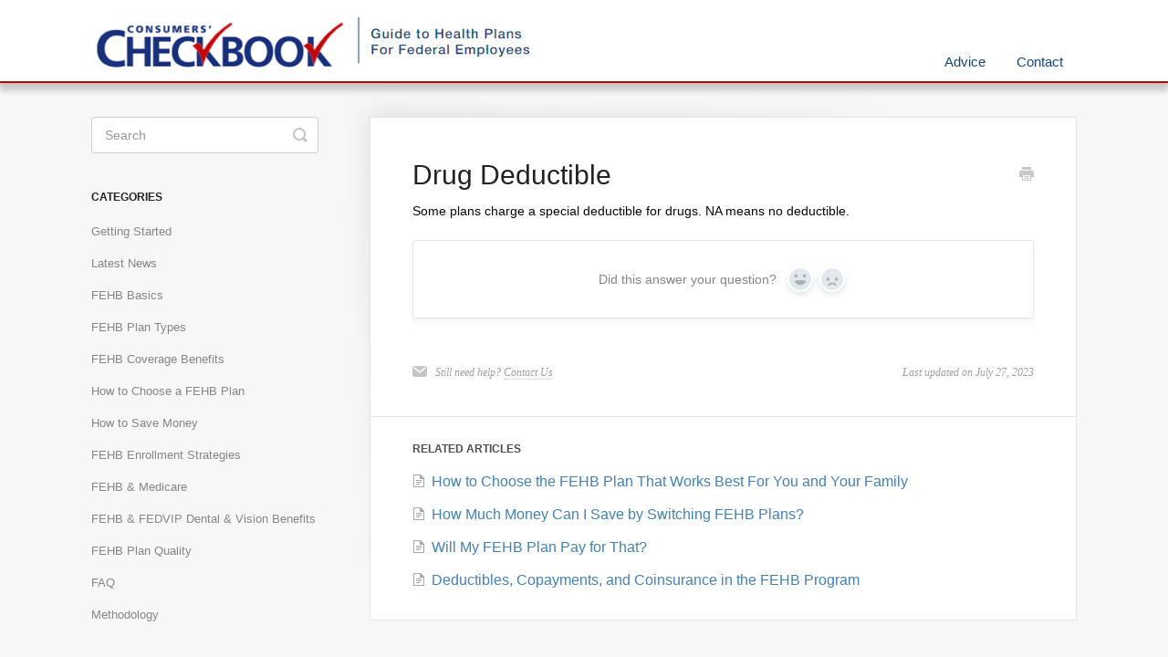

--- FILE ---
content_type: text/html; charset=utf-8
request_url: https://help.checkbook.org/article/162-drug-deductible
body_size: 5470
content:


<!DOCTYPE html>
<html>
    
<head>
    <meta charset="utf-8"/>
    <title>Drug Deductible - Guide to Health Plans for Federal Employees</title>
    <meta name="viewport" content="width=device-width, maximum-scale=1"/>
    <meta name="apple-mobile-web-app-capable" content="yes"/>
    <meta name="format-detection" content="telephone=no">
    <meta name="description" content="Some plans charge a special deductible for drugs. NA means no deductible."/>
    <meta name="author" content="Consumers&#x27; Checkbook"/>
    <link rel="canonical" href="https://help.checkbook.org/article/162-drug-deductible"/>
    
        
   
            <meta name="twitter:card" content="summary"/>
            <meta name="twitter:title" content="Drug Deductible" />
            <meta name="twitter:description" content="Some plans charge a special deductible for drugs. NA means no deductible."/>


    

    
        <link rel="stylesheet" href="//d3eto7onm69fcz.cloudfront.net/assets/stylesheets/launch-1767967378332.css">
    
    <style>
        body { background: #ffffff; }
        .navbar .navbar-inner { background: #e9e9ea; }
        .navbar .nav li a, 
        .navbar .icon-private-w  { color: #154879; }
        .navbar .brand, 
        .navbar .nav li a:hover, 
        .navbar .nav li a:focus, 
        .navbar .nav .active a, 
        .navbar .nav .active a:hover, 
        .navbar .nav .active a:focus  { color: #154879; }
        .navbar a:hover .icon-private-w, 
        .navbar a:focus .icon-private-w, 
        .navbar .active a .icon-private-w, 
        .navbar .active a:hover .icon-private-w, 
        .navbar .active a:focus .icon-private-w { color: #154879; }
        #serp-dd .result a:hover,
        #serp-dd .result > li.active,
        #fullArticle strong a,
        #fullArticle a strong,
        .collection a,
        .contentWrapper a,
        .most-pop-articles .popArticles a,
        .most-pop-articles .popArticles a:hover span,
        .category-list .category .article-count,
        .category-list .category:hover .article-count { color: #154879; }
        #fullArticle, 
        #fullArticle p, 
        #fullArticle ul, 
        #fullArticle ol, 
        #fullArticle li, 
        #fullArticle div, 
        #fullArticle blockquote, 
        #fullArticle dd, 
        #fullArticle table { color:#090909; }
    </style>
    
    <link rel="apple-touch-icon-precomposed" href="//d33v4339jhl8k0.cloudfront.net/docs/assets/5f43fba9042863444aa0c3c3/images/67a28cf491aa4a61221b00d5/Twitter_and_LinkedIn_Profile_Image_TEMP.png">
    <link rel="shortcut icon" type="image/png" href="//d33v4339jhl8k0.cloudfront.net/docs/assets/5f43fba9042863444aa0c3c3/images/613284382b380503dfdee05d/favicon.ico">
    <!--[if lt IE 9]>
    
        <script src="//d3eto7onm69fcz.cloudfront.net/assets/javascripts/html5shiv.min.js"></script>
    
    <![endif]-->
    
        <script type="application/ld+json">
        {"@context":"https://schema.org","@type":"WebSite","url":"https://help.checkbook.org","potentialAction":{"@type":"SearchAction","target":"https://help.checkbook.org/search?query={query}","query-input":"required name=query"}}
        </script>
    
        <script type="application/ld+json">
        {"@context":"https://schema.org","@type":"BreadcrumbList","itemListElement":[{"@type":"ListItem","position":1,"name":"Guide to Health Plans for Federal Employees","item":"https://help.checkbook.org"},{"@type":"ListItem","position":2,"name":"Most Popular","item":"https://help.checkbook.org/collection/9-most-popular"},{"@type":"ListItem","position":3,"name":"Drug Deductible","item":"https://help.checkbook.org/article/162-drug-deductible"}]}
        </script>
    
    
        <link rel="stylesheet" href="https://www.checkbook.org/newhig2/assets/css/checkbook_helpscout.css?ref=20240919" type="text/css">

<script src="https://code.jquery.com/jquery-3.5.1.min.js" integrity="sha256-9/aliU8dGd2tb6OSsuzixeV4y/faTqgFtohetphbbj0=" crossorigin="anonymous"></script>
<script src="https://www.checkbook.org/newhig2/assets/js/checkbook_helpscout.js" type="text/javascript"></script>

<!-- This site is converting visitors into subscribers and customers with OptinMonster - https://optinmonster.com --> <script>(function(d,u,ac){var s=d.createElement('script');s.type='text/javascript';s.src='https://a.omappapi.com/app/js/api.min.js';s.async=true;s.dataset.user=u;s.dataset.account=ac;d.getElementsByTagName('head')[0].appendChild(s);})(document,46320,52425);</script> <!-- / https://optinmonster.com -->
<script>
(function(i,s,o,g,r,a,m){i['GoogleAnalyticsObject']=r;i[r]=i[r]||function(){
(i[r].q=i[r].q||[]).push(arguments)},i[r].l=1*new Date();a=s.createElement(o),
m=s.getElementsByTagName(o)[0];a.async=1;a.src=g;m.parentNode.insertBefore(a,m)
})(window,document,'script','//www.google-analytics.com/analytics.js','ga');


ga('create', 'UA-1768291-1', 'auto'); 
ga('send', 'pageview');
ga('set', 'dimension1', 'No');


if (document.referrer.match(/google\.com/gi) && document.referrer.match(/cd/gi)) {
  var myString = document.referrer;
  var r        = myString.match(/cd=(.*?)&/);
  var rank     = parseInt(r[1]);
  var kw       = myString.match(/q=(.*?)&/);
  
  if (kw[1].length > 0) {
    var keyWord  = decodeURI(kw[1]);
  } else {
    keyWord = "(not provided)";
  }

  var p        = document.location.pathname;
  ga('send', 'event', 'RankTracker', keyWord, p, rank, {'nonInteraction': 1});
 }

</script>

<script>
  !function(f,e,a,t,h,r){if(!f[h]){r=f[h]=function(){r.invoke?
  r.invoke.apply(r,arguments):r.queue.push(arguments)},
  r.queue=[],r.loaded=1*new Date,r.version="1.0.0",
  f.FeathrBoomerang=r;var g=e.createElement(a),
  h=e.getElementsByTagName("head")[0]||e.getElementsByTagName("script")[0].parentNode;
  g.async=!0,g.src=t,h.appendChild(g)}
  }(window,document,"script","https://cdn.feathr.co/js/boomerang.min.js","feathr");

  feathr("fly", "632c7620d31604629da123f1");
  feathr("sprinkle", "page_view");
</script>

<!-- Start of HubSpot Embed Code -->
<script type="text/javascript" id="hs-script-loader" async defer src="//js.hs-scripts.com/39873840.js"></script>
<!-- End of HubSpot Embed Code -->

    
</head>
    
    <body>
        
<header id="mainNav" class="navbar">
    <div class="navbar-inner">
        <div class="container-fluid">
            <a class="brand" href="https://www.checkbook.org/newhig2/hig.cfm">
            
                
                    <img src="//d33v4339jhl8k0.cloudfront.net/docs/assets/5f43fba9042863444aa0c3c3/images/613283542b380503dfdee059/checkbook_healthplans_logo.png" alt="Guide to Health Plans for Federal Employees" width="490" height="75">
                

            
            </a>
            
                <button type="button" class="btn btn-navbar" data-toggle="collapse" data-target=".nav-collapse">
                    <span class="sr-only">Toggle Navigation</span>
                    <span class="icon-bar"></span>
                    <span class="icon-bar"></span>
                    <span class="icon-bar"></span>
                </button>
            
            <div class="nav-collapse collapse">
                <nav role="navigation"><!-- added for accessibility -->
                <ul class="nav">
                    
                        <li id="home"><a href="/">Advice <b class="caret"></b></a></li>
                    
                    
                    
                        <li id="contact"><a href="#" class="contactUs" onclick="window.Beacon('open')">Contact</a></li>
                        <li id="contactMobile"><a href="#" class="contactUs" onclick="window.Beacon('open')">Contact</a></li>
                    
                </ul>
                </nav>
            </div><!--/.nav-collapse -->
        </div><!--/container-->
    </div><!--/navbar-inner-->
</header>
        <section id="contentArea" class="container-fluid">
            <div class="row-fluid">
                <section id="main-content" class="span9">
                    <div class="contentWrapper withRelated">
                        
    
    <article id="fullArticle">
        <h1 class="title">Drug Deductible</h1>
    
        <a href="javascript:window.print()" class="printArticle" title="Print this article" aria-label="Print this Article"><i class="icon-print"></i></a>
        <p>Some plans charge a special deductible for drugs. NA means no deductible.</p>
    </article>
    
        <div class="articleRatings" data-article-url="https://help.checkbook.org/article/162-drug-deductible">
            <span class="articleRatings-question">Did this answer your question?</span>
            <span class="articleRatings-feedback">
                <span class="articleRatings-feedback-tick">
                    <svg height="20" viewBox="0 0 20 20" width="20" xmlns="http://www.w3.org/2000/svg">
                        <path d="m8 14a.997.997 0 0 1 -.707-.293l-2-2a.999.999 0 1 1 1.414-1.414l1.293 1.293 4.293-4.293a.999.999 0 1 1 1.414 1.414l-5 5a.997.997 0 0 1 -.707.293" fill="#2CC683" fill-rule="evenodd"/>
                    </svg>
                </span>
                <span class="articleRatings-feedback-message">Thanks for the feedback</span>
            </span>
            <span class="articleRatings-failure">There was a problem submitting your feedback. Please try again later.</span>
            <div class="articleRatings-actions">
                <button class="rateAction rateAction--positive" data-rating="positive">
                    <span class="sr-only">Yes</span>
                    <span class="rating-face">
                        <svg xmlns="http://www.w3.org/2000/svg" width="24" height="24">
                            <path fill-rule="evenodd" d="M5.538 14.026A19.392 19.392 0 0 1 12 12.923c2.26 0 4.432.388 6.462 1.103-1.087 2.61-3.571 4.436-6.462 4.436-2.891 0-5.375-1.825-6.462-4.436zm1.847-3.872a1.846 1.846 0 1 1 0-3.692 1.846 1.846 0 0 1 0 3.692zm9.23 0a1.846 1.846 0 1 1 0-3.692 1.846 1.846 0 0 1 0 3.692z"/>
                        </svg>
                    </span>
                </button>
                <button class="rateAction rateAction--negative" data-rating="negative">
                    <span class="sr-only">No</span>
                    <span class="rating-face">
                        <svg xmlns="http://www.w3.org/2000/svg" width="24" height="24">
                            <path fill-rule="evenodd" d="M7.385 13.846a1.846 1.846 0 1 1 0-3.692 1.846 1.846 0 0 1 0 3.692zm9.23 0a1.846 1.846 0 1 1 0-3.692 1.846 1.846 0 0 1 0 3.692zm-.967 4.95a.992.992 0 0 1-.615-.212c-1.701-1.349-4.364-1.349-6.065 0a.998.998 0 0 1-1.36-.123.895.895 0 0 1 .127-1.3A6.897 6.897 0 0 1 12 15.692c1.555 0 3.069.521 4.266 1.467.41.326.467.909.127 1.3a.982.982 0 0 1-.745.335z"/>
                        </svg>
                    </span>
                </button>
            </div>
        </div>
     

    <section class="articleFoot">
    
        <i class="icon-contact"></i>
        <p class="help">Still need help?
            <a id="sbContact" href="#" class="contactUs" onclick="window.Beacon('open')">Contact Us</a>
            <a id="sbContactMobile" href="#" class="contactUs" onclick="window.Beacon('open')">Contact Us</a>
        </p>
    

    <time class="lu" datetime=2023-07-27 >Last updated on July 27, 2023</time>
    </section>

                    </div><!--/contentWrapper-->
                    
                        <section class="related">
                            <h3>Related Articles</h3>
                            <ul>
                                
                                    <li><a href="/article/26-how-to-choose-the-best-fehb-plan-for-you-and-your-family"><i class="icon-article-doc"></i><span>How to Choose the FEHB Plan That Works Best For You and Your Family</span></a></li>
                                
                                    <li><a href="/article/41-how-much-money-can-i-save-by-switching-fehb-plans"><i class="icon-article-doc"></i><span>How Much Money Can I Save by Switching FEHB Plans?</span></a></li>
                                
                                    <li><a href="/article/51-will-my-fehb-plan-pay-for-that"><i class="icon-article-doc"></i><span>Will My FEHB Plan Pay for That?</span></a></li>
                                
                                    <li><a href="/article/52-deductibles-copayments-and-coinsurance-in-the-fehb-program"><i class="icon-article-doc"></i><span>Deductibles, Copayments, and Coinsurance in the FEHB Program</span></a></li>
                                
                            </ul>
                        </section>
                    
                </section><!--/content-->
                <aside id="sidebar" class="span3">
                 

<form action="/search" method="GET" id="searchBar" class="sm" autocomplete="off">
    
                    <input type="hidden" name="collectionId" value="609067e9e0324b5fdfd114c0"/>
                    <input type="text" name="query" title="search-query" class="search-query" placeholder="Search" value="" aria-label="Search" />
                    <button type="submit">
                        <span class="sr-only">Toggle Search</span>
                        <i class="icon-search"></i>
                    </button>
                    <div id="serp-dd" style="display: none;" class="sb">
                        <ul class="result">
                        </ul>
                    </div>
                
</form>

                
                    <h3>Categories</h3>
                    <ul class="nav nav-list">
                    
                        
                            <li ><a href="/category/15-getting-started">Getting Started  <i class="icon-arrow"></i></a></li>
                        
                    
                        
                            <li ><a href="/category/205-latest-news">Latest News  <i class="icon-arrow"></i></a></li>
                        
                    
                        
                            <li ><a href="/category/12-fehb-basics">FEHB Basics  <i class="icon-arrow"></i></a></li>
                        
                    
                        
                            <li ><a href="/category/30-fehb-plan-types">FEHB Plan Types  <i class="icon-arrow"></i></a></li>
                        
                    
                        
                            <li ><a href="/category/47-fehb-coverage-benefits">FEHB Coverage Benefits  <i class="icon-arrow"></i></a></li>
                        
                    
                        
                            <li ><a href="/category/25-how-to-choose-a-fehb-plan">How to Choose a FEHB Plan  <i class="icon-arrow"></i></a></li>
                        
                    
                        
                            <li ><a href="/category/40-how-to-save-money">How to Save Money  <i class="icon-arrow"></i></a></li>
                        
                    
                        
                            <li ><a href="/category/35-fehb-enrollment-strategies">FEHB Enrollment Strategies  <i class="icon-arrow"></i></a></li>
                        
                    
                        
                            <li ><a href="/category/66-fehb-medicare">FEHB &amp; Medicare  <i class="icon-arrow"></i></a></li>
                        
                    
                        
                            <li ><a href="/category/56-fehb-fedvip-dental-vision-benefits">FEHB &amp; FEDVIP Dental &amp; Vision Benefits  <i class="icon-arrow"></i></a></li>
                        
                    
                        
                            <li ><a href="/category/60-fehb-plan-quality">FEHB Plan Quality  <i class="icon-arrow"></i></a></li>
                        
                    
                        
                            <li ><a href="/category/174-faq">FAQ  <i class="icon-arrow"></i></a></li>
                        
                    
                        
                            <li ><a href="/category/188-methodology">Methodology  <i class="icon-arrow"></i></a></li>
                        
                    
                        
                            <li  class="active" ><a href="/category/82-tooltips">Tooltips  <i class="icon-arrow"></i></a></li>
                        
                    
                    </ul>
                
                </aside><!--/span-->
            </div><!--/row-->
            <div id="noResults" style="display:none;">No results found</div>
            <footer>
                

<p>&copy;
    
        <a href="https://www.checkbook.org/newhig2/hig.cfm">Consumers&#x27; Checkbook</a>
    
    2026. <span>Powered by <a rel="nofollow noopener noreferrer" href="https://www.helpscout.com/docs-refer/?co=Consumers%27+Checkbook&utm_source=docs&utm_medium=footerlink&utm_campaign=Docs+Branding" target="_blank">Help Scout</a></span>
    
        
    
</p>

            </footer>
        </section><!--/.fluid-container-->
        
            

<script id="beaconLoader" type="text/javascript">!function(e,t,n){function a(){var e=t.getElementsByTagName("script")[0],n=t.createElement("script");n.type="text/javascript",n.async=!0,n.src="https://beacon-v2.helpscout.net",e.parentNode.insertBefore(n,e)}if(e.Beacon=n=function(t,n,a){e.Beacon.readyQueue.push({method:t,options:n,data:a})},n.readyQueue=[],"complete"===t.readyState)return a();e.attachEvent?e.attachEvent("onload",a):e.addEventListener("load",a,!1)}(window,document,window.Beacon||function(){});</script>
<script type="text/javascript">window.Beacon('init', '6e8d87eb-e6ba-4ce7-bf6c-2fdb97ebf811')</script>

<script type="text/javascript">
    function hashChanged() {
        var hash = window.location.hash.substring(1); 
        if (hash === 'contact') {
            window.Beacon('open')
        }
    }

    if (window.location.hash) {
        hashChanged()
    }

    window.onhashchange = function () {
        hashChanged()
    }

    window.addEventListener('hashchange', hashChanged, false);

</script>

        
        
    <script src="//d3eto7onm69fcz.cloudfront.net/assets/javascripts/app4.min.js"></script>

<script>
// keep iOS links from opening safari
if(("standalone" in window.navigator) && window.navigator.standalone){
// If you want to prevent remote links in standalone web apps opening Mobile Safari, change 'remotes' to true
var noddy, remotes = false;
document.addEventListener('click', function(event) {
noddy = event.target;
while(noddy.nodeName !== "A" && noddy.nodeName !== "HTML") {
noddy = noddy.parentNode;
}

if('href' in noddy && noddy.href.indexOf('http') !== -1 && (noddy.href.indexOf(document.location.host) !== -1 || remotes)){
event.preventDefault();
document.location.href = noddy.href;
}

},false);
}
</script>
        
    </body>
</html>




--- FILE ---
content_type: text/css
request_url: https://www.checkbook.org/newhig2/assets/css/checkbook_helpscout.css?ref=20240919
body_size: 533
content:
body {
    background-color: #f7f7f7 !important;
}

.navbar .brand {
    float: left;
    display: block;
    padding: 9px 20px 11px;
    margin-left: -20px;
    font-size: 20px;
    font-weight: 200;
    color: #777;
    text-shadow: 0 1px 0 #fff;
}

.navbar {
    border-bottom: solid 2px #c40606 !important;
    background-color: rgb(255, 255, 255) !important;
    margin-bottom: 5px !important;;
    box-shadow: 0px 7px 7px 1px rgb(0 0 0 / 20%) !important;
}

.navbar-inner {
    background-color: rgb(255, 255, 255) !important;
    border-top-left-radius: 0px !important;
    border-top-right-radius: 0px !important;
    border-bottom-right-radius: 0px !important;
    border-bottom-left-radius: 0px !important;
    box-sizing: border-box;
    color: rgb(51, 51, 51);
    display: block;
    font-family: "Helvetica Neue", Helvetica, Arial, sans-serif;
    font-size: 14px;
    height: 89px;
    line-height: 20px;
    -webkit-tap-highlight-color: rgba(0, 0, 0, 0);
}
.grayButton {
    font-weight: bold;
    background: #EFF0F1;
    display: inline-block;
    height: 40px;
    line-height: 38px;
    padding: 1px 14px;
    border: 1px solid #EFF0F1;
    color: #154879;
    font-family: 'helveticaneuecyrbold';
    font-size: 14px;
    letter-spacing: 2px;
    text-transform: uppercase;
    text-decoration: none;
    margin-top: 12px;
}

.nav {
    margin: revert !important;
}

.redButton {
    font-weight: bold;
    text-transform: uppercase;
    font-weight: bold;
    background: #c13433 !important;
    display: inline-block !important;
    height: 40px;
    line-height: 38px !important;
    padding: 1px 14px !important;
    border: 1px solid #c13433;
    color: #fff !important;
    font-size: 14px !important;
    letter-spacing: 2px;
    text-decoration: none;
}

.redButton :active, .redbutton :hover {
    outline: 0;
}

.grayButton :focus {
    outline: 5px auto -webkit-focus-ring-color;
    outline-offset: -2px;
}




#category-82 {display: none}
#category-4 {display: none}
#category-6 {display: none}
#collection-1{display: none}
#subscriptions {display: none}

#searchBar .search-query {
	background: #fff;
	border-color: transparent;
	box-shadow: none;
	color: #154879;
placeholder: "Search our advice";
}
#searchBar button {
	background: #154879;
	border-color: transparent;
	color: #fff;
}
#searchBar button:hover {
	background: #154879
	border-color: transparent;
	color: #154879;

}

.category-list .category {
	background-color:#FFFFFF;
	border: 1px solid #c13433;
	border-radius: 3px;
	font-color: #154879
}

#docsSearch {
	height: 200px;
	background: #e9e9ea;
	border-bottom: none;
	padding-top: 75px;
	
	top: -1px;

}

#category-list h3 {
     
     color: #154879;
}


--- FILE ---
content_type: application/javascript
request_url: https://www.checkbook.org/newhig2/assets/js/checkbook_helpscout.js
body_size: 264
content:
//$( document ).ready(function() {
 //   $("nav > .nav").prepend('<li id="order"><a href="https://www.checkbook.org/newhig2/year21/membership/orderonline.cfm" class="redButton">Subscribe</a></li>');
//});
$( document ).ready(function() {
    $('ul.nav-list li').last().hide();
});

// Facebook integration

!function(f,b,e,v,n,t,s)
{if(f.fbq)return;n=f.fbq=function(){n.callMethod?
n.callMethod.apply(n,arguments):n.queue.push(arguments)};
if(!f._fbq)f._fbq=n;n.push=n;n.loaded=!0;n.version='2.0';
n.queue=[];t=b.createElement(e);t.async=!0;
t.src=v;s=b.getElementsByTagName(e)[0];
s.parentNode.insertBefore(t,s)}(window,document,'script',
'https://connect.facebook.net/en_US/fbevents.js');
fbq('init', '175266549605833'); 
fbq('track', 'PageView');









--- FILE ---
content_type: application/javascript
request_url: https://beacon-v2.helpscout.net/static/js/main.739d8e18.js
body_size: 12243
content:
/*!
 * Help Scout Beacon - Prod Build
 * v2.2.296 - 2026-01-09
 * (c) Help Scout 2026
 * http://www.helpscout.net/
 */!function(){var n={10473:function(n,t,e){"use strict";e.d(t,{Gr:function(){return a},Gu:function(){return i},WU:function(){return o},dz:function(){return c},gW:function(){return r}});const o="https://beaconapi.helpscout.net",i="https://d3hb14vkzrxvla.cloudfront.net",a="https://chatapi.helpscout.net",r="e715f34dfbd75ea91468",c="helpscout"},50693:function(n,t,e){"use strict";e.d(t,{FV:function(){return o},HL:function(){return i},HX:function(){return a},Qg:function(){return c},_w:function(){return r},o3:function(){return l},wC:function(){return s}});const o="icon",i="text",a="iconAndText",r="manual",c=60,s=42,l=60},53023:function(n,t,e){"use strict";e.d(t,{M:function(){return o}});const o={ContainerFrame:i(8),BeaconFabButtonFrame:i(8)-1,FullScreenFrame:i(9),Tooltip:i(6)};function i(){return parseInt(function(n,t){if(t<1)return"";let e="";for(;t>1&&(1&t&&(e+=n),!((t>>=1)<=0));)n+=n;return e+n}("9",arguments.length>0&&void 0!==arguments[0]?arguments[0]:1),10)}},30818:function(n,t,e){"use strict";const o=n=>{e.e(564).then(e.bind(e,3946)).then((t=>{let{callInitBeacon:e}=t;e(n)}))};var i=e(15299),a=e(16217),r=e(14135);var c=()=>{const n="beacon-container";let t=document.getElementById(n);return t||(t=document.createElement("div"),t.id=n,document.body.appendChild(t)),t},s=e(50693),l=e(56825),u=e(26211),d=e(36131),f=e(78911),p=e(67958),b=e(44317),h=e(20679);const m={default:l.A,buoy:u.A,beacon:d.A,question:p.A,search:f.A};var g=function(n){let{config:t,onClick:e=h.default,onHover:o=h.default,onMount:a=h.default,onResize:r=h.default,theme:c}=n;const[l,u]=i.default.useState(!1),d=i.default.useRef(null),{display:f,hideFABLabelOnMobile:p}=t,{iconImage:g,text:v,textAlign:w,style:y}=f,x=m[g]||m.default,_=!(y!==s.HL||!v),C=!(y!==s.HX||!v),k=C&&"left"===w,B=_||C?1:0;(0,i.useEffect)((()=>{a(),d.current&&r(d.current.clientWidth+B,d.current.clientHeight)}),[a,r,B]);const A=n=>{let{className:t}=n;return i.default.createElement("span",{className:`c-FabButtonCritical__squircle-background ${t}`,dangerouslySetInnerHTML:{__html:b.A}})},F={backgroundColor:c.backgroundColorUI,"--background-color":c.backgroundColorUI,"--text-color":c.textColor},I=function(n){const t="c-FabButtonCritical__button";let e=t;return n.isTextOnly&&(e+=` ${t}--text-only`),n.isTextAndIcon&&(e+=` ${t}--text-and-icon`),n.isLoading&&(e+=` ${t}--is-loading`),e}({isTextOnly:_,isTextAndIcon:C,isLoading:l});return i.default.createElement("button",{onClick:function(){u(!0),e()},onMouseOver:o,onFocus:o,ref:d,style:F,className:I},A({className:"position-left"}),A({className:"position-right"}),(()=>{if(_)return null;const n=function(n){const t="c-FabButtonCritical__icon";let e=`c-FabButton__icon--icon ${t}`;return n.isTextAlignLeft&&(e+=` ${t}--text-align-left`),e}({isTextAlignLeft:k}),t={color:c.textColor};return i.default.createElement("span",{"data-testid":"fab-icon",dangerouslySetInnerHTML:{__html:x},className:n,style:t})})(),(()=>{if(y===s.FV||!v)return null;const n=function(n){const t="c-FabButtonCritical__text";let e=`c-FabButton__text ${t}`;return n.isTextOnly&&(e+=` ${t}--text-only`),n.isTextAlignLeft&&(e+=` ${t}--align-left`),n.hideOnMobile&&(e+=` ${t}--hide-on-mobile`),e}({hideOnMobile:p,isTextOnly:_,isTextAlignLeft:k}),t={color:c.textColor};return i.default.createElement("span",{className:n,style:t},v)})())},v=e(53023),w=e(32607),y=e.n(w),x=e(37200),_=e.n(x),C=e(96522),k=e(77356),B=e.n(k);class A extends i.PureComponent{render(){const{children:n,frameCss:t,frameId:e,"aria-label":o}=this.props,a={id:e||"",initialContent:`\n      <!DOCTYPE html>\n      <html>\n        <head>\n        <style>${B()}</style>\n        <style>${t}</style>\n        </head>\n        <body id="beacon-container-body">\n          <div id="beacon-container"></div>\n        </body>\n      </html>\n    `,head:i.default.createElement("style",null),"data-cy":"FrameComponent","aria-label":o};return i.default.createElement(C.default,a,n)}}var F=A;const I={r:129,g:522,b:49},O=n=>{n=n.replace(/^#?([a-f\d])([a-f\d])([a-f\d])$/i,((n,t,e,o)=>t+t+e+e+o+o));const t=/^#?([a-f\d]{2})([a-f\d]{2})([a-f\d]{2})$/i.exec(n);return{r:parseInt(null===t||void 0===t?void 0:t[1],16),g:parseInt(null===t||void 0===t?void 0:t[2],16),b:parseInt(null===t||void 0===t?void 0:t[3],16)}},E=(n,t)=>{"#"===n[0]&&(n=n.slice(1)),3===n.length&&(n=n[0]+n[0]+n[1]+n[1]+n[2]+n[2]);const e=parseInt(n,16);let o=(e>>16)+t;o>255?o=255:o<0&&(o=0);let i=(e>>8&255)+t;i>255?i=255:i<0&&(i=0);let a=(255&e)+t;return a>255?a=255:a<0&&(a=0),"#"+("000000"+(a|i<<8|o<<16).toString(16)).slice(-6)},S=function(n){return E(n,2.55*(arguments.length>1&&void 0!==arguments[1]?arguments[1]:20))},M=function(n){return E(n,2.55*(arguments.length>1&&void 0!==arguments[1]?arguments[1]:20)*-1)},z=n=>{const t=O(n)||I;return((n,t,e)=>{const o=n/255,i=t/255,a=e/255,r=Math.max(o,i,a),c=Math.min(o,i,a);let s,l=0;const u=(r+c)/2;if(r===c)l=0,s=0;else{const n=r-c;switch(s=u>.5?n/(2-r-c):n/(r+c),r){case o:l=(i-a)/n+(i<a?6:0);break;case i:l=(a-o)/n+2;break;case a:l=(o-i)/n+4}l/=6}return{h:l%1!==0?Math.round(100*l)/100:l,s:s%1!==0?Math.round(100*s)/100:s,l:u%1!==0?Math.round(100*u)/100:u}})(t.r,t.g,t.b)},N=function(n){let t=arguments.length>1&&void 0!==arguments[1]?arguments[1]:I;const e=z(n).l,o="black"===function(n){let t=arguments.length>1&&void 0!==arguments[1]?arguments[1]:I;const{r:e,g:o,b:i}=Object.assign({},I,t),a=O(n);return Math.round((a.r*e+a.g*o+a.b*i)/1e3)>=128?"black":"white"}(n,t);return e>=.9?"lightest":e>=.61||e>=.16?o?"light":"dark":"darkest"};var T=e(23719),L=e(23009),j=e(64068);const P=n=>(n.width-60)/2,R=n=>(n.height-60)/2;function D(n){const{display:t}=n;let e="BeaconFabButtonFrame";return"left"===t.position&&(e+=" BeaconFabButtonFrame--left"),e}var H=function(n){let{config:t,showPulseAnimation:a}=n;const[r,c]=i.default.useState(!1),[l,u]=i.default.useState(s.Qg),[d,f]=i.default.useState(s.Qg),p={width:l,height:d},h=(0,i.useMemo)((()=>(n=>{const t=n.slice(0,7),e=N(t),o="#fff"===t.toLowerCase()||"#ffffff"===t.toLowerCase();let i,a,r,c;return"lightest"!==e&&"light"!==e||(i=t,a=M(t,3),r=M(t,6)),"lightest"===e&&(c=M(t,70),o&&(c="#394956")),"light"===e&&(c=M(t,55)),"dark"!==e&&"darkest"!==e||(i=t,c="white"),"dark"===e&&(a=M(t,3),r=M(t,6)),"darkest"===e&&(a=S(t,3),r=S(t,6)),"#faee46"===t.toLowerCase()&&(c="#3d3605"),{backgroundColorUI:i,backgroundColorUIActive:r,backgroundColorUIHover:a,textColor:c}})(t.display.color)),[t.display.color]);(0,i.useEffect)((()=>{if(a)try{window.localStorage.setItem(`hs-beacon-${t.id}-shown-animation`,"true")}catch(n){}}),[]);const m=function(n){const t=(0,j.T)(n.style),e=(0,T.Ay)();return(0,L.r)(n,t,e)}(t.display),w=function(n,t,e,o,i){const{display:a}=n,{height:r,width:c}=t,s={borderRadius:r,height:r,position:"fixed",transform:`scale(${e?"1":"0"})`,width:c,zIndex:v.M.BeaconFabButtonFrame,"--pulse-background":o.backgroundColorUI,"--pulse-left-offset":P(t)+"px","--pulse-top-offset":R(t)+"px",right:"right"===a.position?i.horizontalOffset:void 0,left:"left"===a.position?i.horizontalOffset:void 0,bottom:i.verticalOffset};return a&&a.zIndex&&(s.zIndex=a.zIndex-1),!0===n.positionAbsolute&&(s.position="absolute"),s}(t,p,r,h,m),{display:x}=t;return x&&x.style===s._w?null:i.default.createElement("div",{className:D(t),style:w},i.default.createElement("style",null,y()),i.default.createElement("div",{className:"BeaconFabButtonPulse "+(a?"is-visible":""),dangerouslySetInnerHTML:{__html:b.A}}),i.default.createElement(F,{"aria-label":"Toggle Customer Support",frameCss:_()},i.default.createElement(g,{config:t,onClick:function(){o({...t,beaconId:t.id,autoOpen:!0,enableFabAnimation:!1})},onHover:function(){e.e(564).then(e.bind(e,3946))},onMount:function(){c(!0)},onResize:function(n,t){u(n),f(t)},theme:h})))};var $=function(n){let{config:t,showPulseAnimation:e,onMount:o=h.default,onUnmount:a=h.default}=n;return(0,i.useEffect)((()=>(o(),()=>a())),[o,a]),i.default.createElement("div",{className:"hsds-beacon"},i.default.createElement("div",{className:"Beacon"},i.default.createElement(H,{config:t,showPulseAnimation:e})))},U=e(10473),q=e(33829);const Q=["data-beacon-article","data-beacon-article-inline","data-beacon-article-modal","data-beacon-article-sidebar"],J=n=>{if(!n)return a.A.error("Invalid Beacon ID",n);const t=c(),e="string"===typeof n?{beaconId:n}:n,{beaconId:s}=e,l=`${U.Gu}/v1/${s}`,u=function(){const n=Q.map((n=>`[${n}]`)).join(",");return document.querySelectorAll(n).length>0}(),{deviceId:d,hasActiveChat:f,hasOpenedArticle:p,shownMessages:b,showPulseAnimation:h}=function(n){let t=!1;try{const e=`persist:hs-beacon-${n}`,o=localStorage.getItem(e),i=`hs-beacon-${n}-shown-animation`;t="true"===localStorage.getItem(i);const a=JSON.parse(o);for(const n in a)a[n]=JSON.parse(a[n]);const{auth:r,chat:c,docs:s,messages:l,status:u}=a;return{deviceId:r.deviceId,hasActiveChat:c.id,hasOpenedArticle:!(!s.article.data||!s.article.data.id),shownMessages:l.shownMessages,showPulseAnimation:(!u||!1===u.hasShownFabAnimation)&&!t}}catch(e){return{deviceId:(0,q.A)(),hasActiveChat:!1,hasOpenedArticle:!1,shownMessages:[],showPulseAnimation:!t}}}(s),{deviceInstanceId:m,aiConversationInProgress:g}=function(n){try{const t=`persist:hs-beacon-session-${n}`,e=sessionStorage.getItem(t),o=JSON.parse(e);for(const n in o)o[n]=JSON.parse(o[n]);const{deviceInstanceId:i,aiConversationInProgress:a}=o;return{deviceInstanceId:i,aiConversationInProgress:a}}catch(t){return{deviceInstanceId:(0,q.A)(),aiConversationInProgress:!1}}}(s);return a.A.info(`Initializing Beacon with ID ${s} (Critical Path)`),f||p||u||g?o(n):(0,r.A)({deviceId:d,deviceInstanceId:m}).get(l).then((a=>{let{data:r}=a;const c=(r.messages||[]).filter((n=>{const t="manual"===n.triggerType,e=n.action&&n.action.showRepeated,o=-1!==b.indexOf(n.id);return!t&&(e||!o)})),{display:s,...l}=e,u=r||{},d={...u,enableFabAnimation:!0,...l,display:{...u.display||{},...s}};if(c.length)return o({...n,...d});const f=V(n,d);i.default.render(i.default.createElement($,{config:d,onMount:function(){window.addEventListener("click",f,!0)},onUnmount:function(){window.removeEventListener("click",f,!0)},showPulseAnimation:h&&d.enableFabAnimation}),t)})).catch((n=>{a.A.error("Unable to Load Beacon"),a.A.error(n)}))};const V=function(){let n=arguments.length>0&&void 0!==arguments[0]?arguments[0]:{},t=arguments.length>1&&void 0!==arguments[1]?arguments[1]:{};return e=>{const i=e.target,a="A"===i.nodeName||"BUTTON"===i.nodeName?i:i.closest("a")||i.closest("button");if(a&&!e.ctrlKey&&!e.metaKey)for(let r=0;r<Q.length;r++){const i=Q[r];if(a.hasAttribute(i))return e.preventDefault(),o({...n,...t,enableFabAnimation:!1,clickTarget:a})}}};function Z(n){const{criticalBeaconInitialized:t,readyQueue:e,config:i}=n;let a=!1;return window.Beacon=function(n,e,r){var c;if("init"===n&&!t)return o(e);null===(c=window.Beacon.readyQueue)||void 0===c||c.push({method:n,options:e,data:r}),t&&!a&&(a=!0,o(i))},window.Beacon.readyQueue=e||[],n}(()=>{const n=window.Beacon;if(!n||!n.readyQueue)return a.A.error("There's been a problem initializing Beacon. Are you using the right embed script?");const t=n.readyQueue.filter((n=>"init"===n.method))[0];if(n.readyQueue=n.readyQueue.filter((n=>"init"!==n.method&&"destroy"!==n.method)),!t)return Z({criticalBeaconInitialized:!1,readyQueue:n.readyQueue,config:{}});const{options:e}=t,i="string"===typeof e?{beaconId:e}:e;if(0===n.readyQueue.length)return(n=>{document.body?setTimeout((()=>J(n)),0):document.addEventListener("DOMContentLoaded",(()=>J(n)))})(e),Z({criticalBeaconInitialized:!0,readyQueue:[],config:{...i,enableFabAnimation:!1}});o(e)})()},16217:function(n,t,e){"use strict";var o=e(40066),i=e(4610);const a=(0,i.wD)("production")?o.p_.ERROR:(0,i.wD)("test")?o.p_.SILENT:o.p_.LOG,r=(0,o.Ay)({logLevel:a});t.A=r},14135:function(n,t,e){"use strict";e.d(t,{A:function(){return s}});var o=e(71083),i=e(33829);let a;function r(n){return Array.prototype.toJSON&&(a=Array.prototype.toJSON,delete Array.prototype.toJSON),n}function c(n){return a&&(Array.prototype.toJSON=a),n}function s(n){let{deviceId:t,deviceInstanceId:e,extraHeader:a,header:s,noCache:l,withCredentials:u}=n;const d={correlationId:(0,i.A)(),"Helpscout-Origin":"Beacon-Embed","Helpscout-Release":"2.2.296"};t&&Object.assign(d,{"Beacon-Device-ID":t}),e&&Object.assign(d,{"Beacon-Device-Instance-ID":e}),s&&Object.assign(d,{Authorization:s}),!0===l&&Object.assign(d,{"Cache-Control":"no-cache","HS-Beacon-No-Cache":"true"}),a&&Object.assign(d,a);const f=[r,...o.A.defaults.transformRequest,c];return o.A.create({headers:d,withCredentials:u,transformRequest:f})}},4610:function(n,t,e){"use strict";e.d(t,{IX:function(){return c},Si:function(){return r},Y5:function(){return a},wD:function(){return i},yz:function(){return s}});var o=e(65606);const i=n=>!!n&&(o&&{NODE_ENV:"production",PUBLIC_URL:"https://beacon-v2.helpscout.net",BEACON_ENV:"production",BEACON_ID:"76d05357-bd7a-4019-b47b-d248d33b15b7",BEACON_VERSION:"2.2.296",IS_DOCKER:!1,IS_SCOUT:!1,BRANCH:"",DEPLOY_URL:"",SC_ATTR:"hs-beacon"}&&"production"===n),a=n=>!!n&&(o&&{NODE_ENV:"production",PUBLIC_URL:"https://beacon-v2.helpscout.net",BEACON_ENV:"production",BEACON_ID:"76d05357-bd7a-4019-b47b-d248d33b15b7",BEACON_VERSION:"2.2.296",IS_DOCKER:!1,IS_SCOUT:!1,BRANCH:"",DEPLOY_URL:"",SC_ATTR:"hs-beacon"}&&"production"===n),r=()=>i("test")||a("test"),c=()=>a("local"),s=()=>i("development")||a("development")},64068:function(n,t,e){"use strict";e.d(t,{T:function(){return i}});var o=e(50693);const i=n=>{switch(n){case o.HL:return o.wC;case o.HX:return o.o3;case o._w:return 0;default:return o.Qg}}},23719:function(n,t,e){"use strict";let o;function i(n){n||"undefined"==typeof navigator||(n=navigator.userAgent);const t=n;return t&&t.headers&&"string"==typeof t.headers["user-agent"]&&(n=t.headers["user-agent"]),"string"==typeof n&&n}function a(n){return!!(n=i(n))&&/ipad/i.test(n)}function r(n){return!!(n=i(n))&&/^BeaconMobileSDK\//i.test(n)}e.d(t,{fJ:function(){return r},v1:function(){return a}}),t.Ay=function(n){return void 0===o||arguments.length>1&&void 0!==arguments[1]&&!arguments[1]?!!(n=i(n))&&(o=!!r(n)||!a(n)&&!function(n){return!!(n=i(n))&&/electron/i.test(n)}(n)&&(/(android|bb\d+|meego).+mobile|avantgo|bada\/|blackberry|blazer|compal|elaine|fennec|hiptop|iemobile|ip(hone|od)|iris|kindle|lge |maemo|midp|mmp|mobile.+firefox|netfront|opera m(ob|in)i|palm( os)?|phone|p(ixi|re)\/|plucker|pocket|psp|series(4|6)0|symbian|treo|up\.(browser|link)|vodafone|wap|windows (ce|phone)|xda|xiino/i.test(n)||/1207|6310|6590|3gso|4thp|50[1-6]i|770s|802s|a wa|abac|ac(er|oo|s\-)|ai(ko|rn)|al(av|ca|co)|amoi|an(ex|ny|yw)|aptu|ar(ch|go)|as(te|us)|attw|au(di|\-m|r |s )|avan|be(ck|ll|nq)|bi(lb|rd)|bl(ac|az)|br(e|v)w|bumb|bw\-(n|u)|c55\/|capi|ccwa|cdm\-|cell|chtm|cldc|cmd\-|co(mp|nd)|craw|da(it|ll|ng)|dbte|dc\-s|devi|dica|dmob|do(c|p)o|ds(12|\-d)|el(49|ai)|em(l2|ul)|er(ic|k0)|esl8|ez([4-7]0|os|wa|ze)|fetc|fly(\-|_)|g1 u|g560|gene|gf\-5|g\-mo|go(\.w|od)|gr(ad|un)|haie|hcit|hd\-(m|p|t)|hei\-|hi(pt|ta)|hp( i|ip)|hs\-c|ht(c(\-| |_|a|g|p|s|t)|tp)|hu(aw|tc)|i\-(20|go|ma)|i230|iac( |\-|\/)|ibro|idea|ig01|ikom|im1k|inno|ipaq|iris|ja(t|v)a|jbro|jemu|jigs|kddi|keji|kgt( |\/)|klon|kpt |kwc\-|kyo(c|k)|le(no|xi)|lg( g|\/(k|l|u)|50|54|\-[a-w])|libw|lynx|m1\-w|m3ga|m50\/|ma(te|ui|xo)|mc(01|21|ca)|m\-cr|me(rc|ri)|mi(o8|oa|ts)|mmef|mo(01|02|bi|de|do|t(\-| |o|v)|zz)|mt(50|p1|v )|mwbp|mywa|n10[0-2]|n20[2-3]|n30(0|2)|n50(0|2|5)|n7(0(0|1)|10)|ne((c|m)\-|on|tf|wf|wg|wt)|nok(6|i)|nzph|o2im|op(ti|wv)|oran|owg1|p800|pan(a|d|t)|pdxg|pg(13|\-([1-8]|c))|phil|pire|pl(ay|uc)|pn\-2|po(ck|rt|se)|prox|psio|pt\-g|qa\-a|qc(07|12|21|32|60|\-[2-7]|i\-)|qtek|r380|r600|raks|rim9|ro(ve|zo)|s55\/|sa(ge|ma|mm|ms|ny|va)|sc(01|h\-|oo|p\-)|sdk\/|se(c(\-|0|1)|47|mc|nd|ri)|sgh\-|shar|sie(\-|m)|sk\-0|sl(45|id)|sm(al|ar|b3|it|t5)|so(ft|ny)|sp(01|h\-|v\-|v )|sy(01|mb)|t2(18|50)|t6(00|10|18)|ta(gt|lk)|tcl\-|tdg\-|tel(i|m)|tim\-|t\-mo|to(pl|sh)|ts(70|m\-|m3|m5)|tx\-9|up(\.b|g1|si)|utst|v400|v750|veri|vi(rg|te)|vk(40|5[0-3]|\-v)|vm40|voda|vulc|vx(52|53|60|61|70|80|81|83|85|98)|w3c(\-| )|webc|whit|wi(g |nc|nw)|wmlb|wonu|x700|yas\-|your|zeto|zte\-/i.test(n.substr(0,4))),o):o}},20679:function(n,t,e){"use strict";e.r(t),e.d(t,{noop:function(){return o}});const o=()=>{};t.default=o},23009:function(n,t,e){"use strict";e.d(t,{r:function(){return i}});var o=e(15299);function i(n,t,e){var i;const a=(null===(i=window.document.documentElement.querySelector(".BeaconFabButtonFrame"))||void 0===i?void 0:i.clientWidth)||t,r=(0,o.useCallback)((()=>({x:window.document.documentElement.clientWidth-a,y:window.document.documentElement.clientHeight-t})),[t,a,n.text]),[c,s]=(0,o.useState)((()=>r()));(0,o.useEffect)((()=>{function n(){s(r())}return s(r()),window.addEventListener("resize",n),()=>{window.removeEventListener("resize",n)}}),[r]);const l=e?null===n||void 0===n?void 0:n.verticalMobileOffset:null===n||void 0===n?void 0:n.verticalOffset,u=e?null===n||void 0===n?void 0:n.horizontalMobileOffset:null===n||void 0===n?void 0:n.horizontalOffset;return{verticalOffset:void 0!==l?Math.max(Math.min(l,c.y),0):void 0,horizontalOffset:void 0!==u?Math.max(Math.min(u,c.x),0):void 0}}},5328:function(n,t,e){"use strict";e.r(t);var o=e(31601),i=e.n(o),a=e(76314),r=e.n(a)()(i());r.push([n.id,"#beacon-container-body,\n#beacon-container {\n  margin: 0;\n  overflow: hidden;\n\n  --BlueConfigGlobalFontFamilyMono: 'SFMono-Regular', Consolas,\n    'Liberation Mono', Menlo, Courier, monospace;\n  --HSDSGlobalFontFamily: -apple-system, BlinkMacSystemFont, 'Segoe UI',\n    Helvetica, Arial, sans-serif, 'Apple Color Emoji', 'Segoe UI Emoji',\n    'Segoe UI Symbol';\n  -moz-osx-font-smoothing: grayscale;\n  -webkit-font-smoothing: antialiased;\n  box-sizing: border-box;\n  font-family: var(--HSDSGlobalFontFamily);\n  font-size: 14px;\n  line-height: 1.5;\n}\n#beacon-container-body *, #beacon-container * {\n    box-sizing: border-box;\n  }\n",""]),t.default=r},97540:function(n,t,e){"use strict";e.r(t);var o=e(31601),i=e.n(o),a=e(76314),r=e.n(a)()(i());r.push([n.id,".c-FabButtonCritical__button {\n  -webkit-appearance: none;\n     -moz-appearance: none;\n          appearance: none;\n  align-items: center;\n  border-radius: 200px;\n  border: none;\n  bottom: 0;\n  color: white;\n  cursor: pointer;\n  display: block;\n  height: 60px;\n  justify-content: center;\n  min-width: 60px;\n  margin: 0;\n  line-height: 60px;\n  outline: none !important;\n  padding: 0;\n  position: relative;\n  transition: transform 200ms linear;\n  -webkit-user-select: none;\n     -moz-user-select: none;\n          user-select: none;\n  z-index: 999;\n  -webkit-tap-highlight-color: transparent;\n\n  backface-visibility: hidden;\n}\n\n.c-FabButtonCritical__button:active {\n    cursor: pointer;\n    transform: scale(0.96);\n  }\n\n.c-FabButtonCritical__button::-moz-focus-inner {\n    border: 0;\n  }\n\n.c-FabButtonCritical__button:before {\n    --focus-offset: 5px;\n\n    content: '';\n    border-radius: 20px;\n    bottom: var(--focus-offset);\n    box-shadow: 0 0 0 2px var(--text-color);\n    left: var(--focus-offset);\n    pointer-events: none;\n    position: absolute;\n    right: var(--focus-offset);\n    top: var(--focus-offset);\n    opacity: 0;\n    background: transparent;\n    z-index: 3;\n  }\n\n.c-FabButtonCritical__button:focus:before, .c-FabButtonCritical__button.is-focused:before {\n      opacity: 1;\n    }\n\n.c-FabButtonCritical__button:focus:not(:focus-visible):before {\n      opacity: 0;\n    }\n\n.c-FabButtonCritical__button:focus-visible:before {\n      opacity: 1 !important;\n      transition: opacity ease 0.2s;\n    }\n\n.c-FabButtonCritical__button--text-only {\n  height: 42px;\n  line-height: 42px;\n  text-align: center;\n}\n\n.c-FabButtonCritical__button--text-only .c-FabButtonCritical__squircle-background {\n    height: 42px;\n    width: 42px;\n  }\n\n.c-FabButtonCritical__button--is-loading {\n  cursor: pointer;\n  transform: scale(0.96);\n}\n\n.c-FabButtonCritical__text {\n  display: block;\n  font-size: 14px;\n  font-weight: 600;\n  padding: 0 20px 0 54px;\n  white-space: nowrap;\n  line-height: 14px;\n}\n\n.c-FabButtonCritical__text--text-only {\n  padding: 0 15px;\n}\n\n.c-FabButtonCritical__text--align-left {\n  padding: 0 54px 0 20px;\n}\n\n@media (max-device-width: 812px) {\n\n.c-FabButtonCritical__text--hide-on-mobile {\n    display: none;\n}\n  }\n\n.c-FabButtonCritical__icon {\n  cursor: pointer;\n  display: flex;\n  height: 100%;\n  justify-content: center;\n  left: 0;\n  opacity: 1;\n  pointer-events: none;\n  position: absolute;\n  text-indent: -99999px;\n  top: 0;\n  width: 60px;\n}\n\n.c-FabButtonCritical__icon path {\n    fill: currentColor;\n  }\n\n.c-FabButtonCritical__icon mask path {\n    fill: white;\n  }\n\n.c-FabButtonCritical__icon path.line-path {\n    fill: transparent;\n    stroke: currentColor;\n  }\n\n.c-FabButtonCritical__icon--text-align-left {\n  left: auto;\n  right: 0;\n}\n\n.c-FabButtonCritical__squircle-background {\n  position: absolute;\n  top: 0;\n  height: 60px;\n  width: 60px;\n  z-index: -1;\n  pointer-events: none;\n}\n\n.c-FabButtonCritical__squircle-background.position-left {\n    left: 0;\n  }\n\n.c-FabButtonCritical__squircle-background.position-right {\n    right: 0;\n  }\n\n.c-FabButtonCritical__squircle-background svg {\n    fill: var(--background-color);\n  }\n",""]),t.default=r},5267:function(n,t,e){"use strict";e.r(t);var o=e(31601),i=e.n(o),a=e(76314),r=e.n(a)()(i());r.push([n.id,".BeaconFabButtonFrame {\n  border: none;\n  bottom: 40px;\n  box-shadow: 0 4px 7px rgba(0, 0, 0, 0.1);\n  position: fixed;\n  right: 40px;\n  top: auto;\n  transition:\n    box-shadow 250ms ease,\n    opacity 0.4s ease,\n    scale 0.125s ease-in-out,\n    transform 0.2s ease-in-out;\n}\n\n.BeaconFabButtonFrame:hover {\n    scale: 1.125;\n  }\n\n.BeaconFabButtonFrame:active {\n    box-shadow: none;\n  }\n\n.BeaconFabButtonFrame iframe {\n    border: none;\n    height: 100%;\n    width: 100%;\n    color-scheme: light !important;\n  }\n\n@media (max-height: 740px) {\n\n.BeaconFabButtonFrame {\n    bottom: 10px;\n    right: 20px;\n}\n  }\n\n@supports (--css: variables) {\n  .BeaconFabButtonPulse svg {\n    display: none;\n    position: absolute;\n    width: 60px;\n    height: 60px;\n    top: var(--pulse-top-offset);\n    left: var(--pulse-left-offset);\n    fill: var(--pulse-background);\n    z-index: -1;\n    pointer-events: none;\n  }\n\n  .BeaconFabButtonPulse.is-visible svg {\n    display: block !important;\n    opacity: 0.2;\n    animation:\n      1.03s cubic-bezier(0.28, 0.53, 0.7, 1) pulse-scale 0.13s both,\n      0.76s cubic-bezier(0.42, 0, 0.58, 1) pulse-fade-out 0.4s both;\n  }\n\n  @keyframes pulse-scale {\n    0% {\n      transform: scale(1);\n    }\n    100% {\n      transform: scale(4);\n    }\n  }\n\n  @keyframes pulse-fade-out {\n    0% {\n      opacity: 0.2;\n    }\n    100% {\n      opacity: 0;\n    }\n  }\n}\n\n.BeaconFabButtonFrame--left {\n  left: 40px;\n  right: initial;\n}\n\n@media (max-height: 740px) {\n\n.BeaconFabButtonFrame--left {\n    left: 20px;\n    right: initial;\n}\n  }\n",""]),t.default=r},56825:function(n,t){"use strict";t.A='<svg xmlns="http://www.w3.org/2000/svg" fill="none" viewBox="0 0 60 60"><path d="M41.216 29.026c0 3.576-.895 5.847-2.647 7.268l-.066.052c-.213.173-.448.362-.6.559a1.958 1.958 0 0 0-.311.562c-.086.233-.117.494-.144.719l-.008.062-.303 2.48c-.063.516-.102.834-.151 1.06a1.595 1.595 0 0 1-.04.151.091.091 0 0 1-.015.006 1.42 1.42 0 0 1-.137-.076 14.087 14.087 0 0 1-.868-.626l-2.98-2.244-.041-.03a3.046 3.046 0 0 0-.53-.343 2.061 2.061 0 0 0-.554-.17 3.13 3.13 0 0 0-.648-.016l-.054.002c-.496.023-1.014.034-1.553.034-4.41 0-7.28-.758-9.048-2.22-1.721-1.421-2.602-3.683-2.602-7.23 0-3.546.88-5.808 2.602-7.23 1.769-1.46 4.639-2.22 9.048-2.22 4.41 0 7.28.76 9.048 2.22 1.721 1.422 2.602 3.684 2.602 7.23Z" stroke="#000" stroke-width="2" class="line-path" /></svg>\n'},26211:function(n,t){"use strict";t.A='<svg xmlns="http://www.w3.org/2000/svg" fill="none" viewBox="0 0 60 60"><path d="M42.323 22.961a.475.475 0 0 1-.45-.303l-.779-1.978a.307.307 0 0 0-.177-.175l-1.99-.748a.48.48 0 0 1-.008-.894l1.978-.779a.307.307 0 0 0 .175-.177l.748-1.99a.479.479 0 0 1 .894-.008l.779 1.978a.309.309 0 0 0 .177.175l1.98.744a.488.488 0 0 1 .321.459.477.477 0 0 1-.303.44l-1.978.778a.307.307 0 0 0-.175.177l-.748 1.991a.476.476 0 0 1-.444.31Z" fill="#000" /><path d="M29.598 38.292c1.182 1.955 3.556 2.813 7.412 2.813a23 23 0 0 0 1.053-.023c.168-.008.252-.012.326 0 .068.011.128.03.191.06.068.031.132.079.26.175l1.962 1.477c.526.396.79.594 1.025.598a.725.725 0 0 0 .542-.23c.16-.173.2-.5.28-1.153l.2-1.633c.023-.192.035-.288.064-.367a.637.637 0 0 1 .107-.194c.052-.066.145-.142.333-.294 1.37-1.11 1.987-2.84 1.987-5.297 0-3.972-1.613-6.04-5.403-6.67a17.666 17.666 0 0 1 .037 1.848c1.056.212 1.773.547 2.26.95.763.63 1.295 1.715 1.295 3.872 0 2.174-.54 3.26-1.316 3.89l-.034.027a3.55 3.55 0 0 0-.59.565 2.437 2.437 0 0 0-.376.678 3.236 3.236 0 0 0-.158.74l-.004.032-.062.512-1.06-.798-.023-.017a3.135 3.135 0 0 0-.558-.352 2.511 2.511 0 0 0-.667-.206 3.206 3.206 0 0 0-.672-.024l-.029.002a21.22 21.22 0 0 1-.97.021c-2.784 0-4.332-.483-5.19-1.17-.691.087-1.432.143-2.222.168Z" fill="#000" fill-rule="evenodd" clip-rule="evenodd" opacity=".48"/><path d="M17.378 32.428c-1.586-1.286-2.397-3.342-2.397-6.58 0-3.211.798-5.26 2.356-6.546 1.602-1.323 4.2-2.01 8.192-2.01 3.993 0 6.591.686 8.193 2.01 1.558 1.287 2.355 3.335 2.355 6.546 0 3.21-.797 5.259-2.355 6.546-1.602 1.323-4.2 2.01-8.193 2.01a30.75 30.75 0 0 1-1.455-.033 2.834 2.834 0 0 0-.586.014 1.872 1.872 0 0 0-.5.154c-.184.086-.345.208-.482.311l-.036.027-2.699 2.032c-.376.283-.608.457-.786.566-.06.038-.1.058-.124.07a.1.1 0 0 1-.013-.006 1.29 1.29 0 0 1-.036-.137 12.2 12.2 0 0 1-.138-.96l-.274-2.244-.007-.057c-.024-.203-.052-.44-.13-.65a1.773 1.773 0 0 0-.282-.51c-.138-.178-.35-.35-.544-.506l-.059-.047Z" stroke="#000" stroke-width="1.811" class="line-path"/><path d="M23.041 44.53a.317.317 0 0 1-.3-.201l-.519-1.32a.204.204 0 0 0-.118-.116l-1.327-.498a.319.319 0 0 1-.005-.596l1.319-.52a.205.205 0 0 0 .116-.118l.5-1.327a.319.319 0 0 1 .595-.005l.52 1.32a.205.205 0 0 0 .117.115l1.32.496a.325.325 0 0 1 .215.306.317.317 0 0 1-.203.293l-1.318.52a.207.207 0 0 0-.117.118l-.498 1.327a.317.317 0 0 1-.297.207Z" fill="#000" opacity=".48"/></svg>\n'},36131:function(n,t){"use strict";t.A='<svg xmlns="http://www.w3.org/2000/svg" fill="none" viewBox="0 0 60 60"><path d="m30.324 26.526-4.965-4.965a2.144 2.144 0 0 1 3.032-3.032l7.39 7.39-.387-4.277c-.148-1.631 1.182-3.011 2.82-2.98l4.332 10.644c1.098 3.143-.06 6.158-3.473 9.571-5.165 5.166-9.42 5.166-14.584 0l-7.01-7.01a2.144 2.144 0 0 1 0-3.032c.837-.837 2.062-.97 3.032 0m0 0-2.426-2.425a2.144 2.144 0 0 1 3.032-3.032l6.178 6.177-7.39-7.39a2.144 2.144 0 0 1 3.032-3.032l2.425 2.425m-4.851 7.277 3.752 3.752" stroke="#000" stroke-linecap="round" stroke-linejoin="round" stroke-width="1.846" class="line-path" /></svg>\n'},78911:function(n,t){"use strict";t.A='<svg xmlns="http://www.w3.org/2000/svg" fill="none" viewBox="0 0 60 60"><path d="m41.479 41.056-5.938-5.938m-17.02-7.125c0-5.465 4.43-9.896 9.895-9.896a9.895 9.895 0 0 1 9.896 9.896c0 5.465-4.43 9.896-9.896 9.896-5.465 0-9.896-4.43-9.896-9.896Z" stroke="#000" stroke-linecap="round" stroke-linejoin="round" stroke-width="2" class="line-path" /></svg>\n'},67958:function(n,t){"use strict";t.A='<svg xmlns="http://www.w3.org/2000/svg" fill="none" viewBox="0 0 60 60"><path d="M31.5 41.332c0 1-.5 1.5-1.5 1.5s-1.5-.5-1.5-1.5.5-1.5 1.5-1.5 1.5.5 1.5 1.5Z" fill="#000"/><path d="M22.5 24.77c0-3.57 2.188-6 7.5-6 5.313 0 7.5 2.43 7.5 6 0 6.062-7.5 4.621-7.5 11.062" stroke="#000" stroke-linecap="round" stroke-width="2" class="line-path"/></svg>\n'},44317:function(n,t){"use strict";t.A='<svg xmlns="http://www.w3.org/2000/svg" viewBox="0 0 60 60" preserveAspectRatio="none" aria-hidden="true">\n  <path d="M60 30C60 51.25 51.25 60 30 60C8.75 60 1.99634e-09 51.25 1.99563e-09 30C1.99492e-09 8.75 8.75 0 30 0C51.25 0 60 8.75 60 30Z" />\n</svg>\n'},77356:function(n,t,e){var o=e(5328);o&&o.__esModule&&(o=o.default),n.exports="string"===typeof o?o:o.toString()},37200:function(n,t,e){var o=e(97540);o&&o.__esModule&&(o=o.default),n.exports="string"===typeof o?o:o.toString()},32607:function(n,t,e){var o=e(5267);o&&o.__esModule&&(o=o.default),n.exports="string"===typeof o?o:o.toString()}},t={};function e(o){var i=t[o];if(void 0!==i)return i.exports;var a=t[o]={id:o,exports:{}};return n[o].call(a.exports,a,a.exports,e),a.exports}e.m=n,function(){var n=[];e.O=function(t,o,i,a){if(!o){var r=1/0;for(u=0;u<n.length;u++){o=n[u][0],i=n[u][1],a=n[u][2];for(var c=!0,s=0;s<o.length;s++)(!1&a||r>=a)&&Object.keys(e.O).every((function(n){return e.O[n](o[s])}))?o.splice(s--,1):(c=!1,a<r&&(r=a));if(c){n.splice(u--,1);var l=i();void 0!==l&&(t=l)}}return t}a=a||0;for(var u=n.length;u>0&&n[u-1][2]>a;u--)n[u]=n[u-1];n[u]=[o,i,a]}}(),e.n=function(n){var t=n&&n.__esModule?function(){return n.default}:function(){return n};return e.d(t,{a:t}),t},e.d=function(n,t){for(var o in t)e.o(t,o)&&!e.o(n,o)&&Object.defineProperty(n,o,{enumerable:!0,get:t[o]})},e.f={},e.e=function(n){return Promise.all(Object.keys(e.f).reduce((function(t,o){return e.f[o](n,t),t}),[]))},e.u=function(n){return"static/js/"+{53:"custom-fields-body",156:"inline-articles-frame",161:"contact-team",241:"contact-form-body",275:"article",301:"previous-messages",564:"full-beacon-init",628:"container-frame",678:"ai-answers-docs-search",808:"email-form-modal",826:"chat-body",859:"ai-answers",893:"notifications",901:"full-screen-frame",934:"conversation-modal",935:"chat-footer",967:"article-feedback-footer"}[n]+"."+{53:"003028ef",156:"ba81f9f0",161:"1fc3f128",241:"a95582e8",275:"c958c915",301:"6474f4f9",564:"7925791e",628:"300b93bd",678:"05c46bbf",808:"ee3a6892",826:"d46619c7",859:"a97c096b",893:"27cecbe9",901:"3c8746a0",934:"ac227daa",935:"706822e6",967:"6c27ead3"}[n]+".chunk.js"},e.miniCssF=function(n){},e.g=function(){if("object"===typeof globalThis)return globalThis;try{return this||new Function("return this")()}catch(n){if("object"===typeof window)return window}}(),e.o=function(n,t){return Object.prototype.hasOwnProperty.call(n,t)},function(){var n={},t="beacon2:";e.l=function(o,i,a,r){if(n[o])n[o].push(i);else{var c,s;if(void 0!==a)for(var l=document.getElementsByTagName("script"),u=0;u<l.length;u++){var d=l[u];if(d.getAttribute("src")==o||d.getAttribute("data-webpack")==t+a){c=d;break}}c||(s=!0,(c=document.createElement("script")).charset="utf-8",c.timeout=120,e.nc&&c.setAttribute("nonce",e.nc),c.setAttribute("data-webpack",t+a),c.src=o),n[o]=[i];var f=function(t,e){c.onerror=c.onload=null,clearTimeout(p);var i=n[o];if(delete n[o],c.parentNode&&c.parentNode.removeChild(c),i&&i.forEach((function(n){return n(e)})),t)return t(e)},p=setTimeout(f.bind(null,void 0,{type:"timeout",target:c}),12e4);c.onerror=f.bind(null,c.onerror),c.onload=f.bind(null,c.onload),s&&document.head.appendChild(c)}}}(),e.r=function(n){"undefined"!==typeof Symbol&&Symbol.toStringTag&&Object.defineProperty(n,Symbol.toStringTag,{value:"Module"}),Object.defineProperty(n,"__esModule",{value:!0})},e.p="https://beacon-v2.helpscout.net/",function(){var n={792:0};e.f.j=function(t,o){var i=e.o(n,t)?n[t]:void 0;if(0!==i)if(i)o.push(i[2]);else{var a=new Promise((function(e,o){i=n[t]=[e,o]}));o.push(i[2]=a);var r=e.p+e.u(t),c=new Error;e.l(r,(function(o){if(e.o(n,t)&&(0!==(i=n[t])&&(n[t]=void 0),i)){var a=o&&("load"===o.type?"missing":o.type),r=o&&o.target&&o.target.src;c.message="Loading chunk "+t+" failed.\n("+a+": "+r+")",c.name="ChunkLoadError",c.type=a,c.request=r,i[1](c)}}),"chunk-"+t,t)}},e.O.j=function(t){return 0===n[t]};var t=function(t,o){var i,a,r=o[0],c=o[1],s=o[2],l=0;if(r.some((function(t){return 0!==n[t]}))){for(i in c)e.o(c,i)&&(e.m[i]=c[i]);if(s)var u=s(e)}for(t&&t(o);l<r.length;l++)a=r[l],e.o(n,a)&&n[a]&&n[a][0](),n[a]=0;return e.O(u)},o=self.beaconJsonp=self.beaconJsonp||[];o.forEach(t.bind(null,0)),o.push=t.bind(null,o.push.bind(o))}(),e.nc=void 0;var o=e.O(void 0,[121],(function(){return e(30818)}));o=e.O(o)}();

--- FILE ---
content_type: text/javascript
request_url: https://polo.feathr.co/v1/analytics/match/script.js?a_id=632c7620d31604629da123f1&pk=feathr
body_size: -305
content:
(function (w) {
    
        
    if (typeof w.feathr === 'function') {
        w.feathr('integrate', 'ttd', '6962f53c2e7d3d00029ba66b');
    }
        
        
    if (typeof w.feathr === 'function') {
        w.feathr('match', '6962f53c2e7d3d00029ba66b');
    }
        
    
}(window));